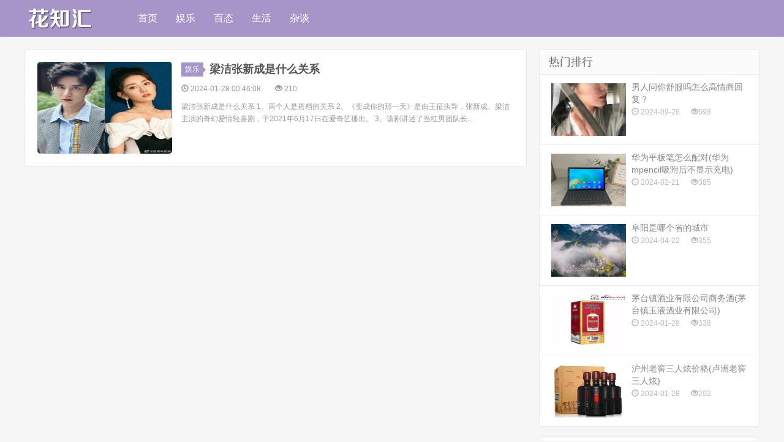

--- FILE ---
content_type: text/html; charset=utf-8
request_url: https://www.huazhihui.cn/tags/1/
body_size: 3543
content:
<!doctype html>
<html lang="zh-CN">
<head>
<meta charset="utf-8">
<meta name="renderer" content="webkit">
<meta http-equiv="X-UA-Compatible" content="IE=edge">
<meta name="viewport" content="width=device-width, initial-scale=1">
<title>梁洁_花知汇</title>
<link rel="stylesheet" type="text/css" href="/skin/css/bootstrap.min.css">
<link rel="stylesheet" type="text/css" href="/skin/css/nprogress.css">
<link rel="stylesheet" type="text/css" href="/skin/css/style.css">
<link rel="stylesheet" type="text/css" href="/skin/css/font-awesome.min.css">
<script src="/skin/js/jquery-2.1.4.min.js"></script>
<script src="/skin/js/nprogress.js"></script>
<script src="/skin/js/jquery.lazyload.min.js"></script>
</head>
<body class="user-select">
<script type="text/javascript" >
      $(function() {
          $("img").lazyload({ 
		  placeholder : "/skin/js/grey.gif",
                 effect: "fadeIn"
           });  
      });
</script>
<header class="header">
<nav class="navbar navbar-default" id="navbar">
	<div class="container">
		<div class="header-topbar hidden-xs link-border"></div>
		<div class="navbar-header">
			<button type="button" class="navbar-toggle collapsed" data-toggle="collapse" data-target="#header-navbar" aria-expanded="false"> <span class="sr-only"></span> <span class="icon-bar"></span> <span class="icon-bar"></span> <span class="icon-bar"></span> </button>
			<h1 class="logo hvr-bounce-in"><a href="/" title="花知汇"> <img src="/skin/img/logo.png" alt="花知汇" /></a></h1>
		</div>
		<div class="collapse navbar-collapse" id="header-navbar">
			<ul class="nav navbar-nav navbar-left">
				<li><a href='/'>首页</a></li>
				
				<li><a href='/yule/' >娱乐</a></li>
				
				<li><a href='/baitai/' >百态</a></li>
				
				<li><a href='/shenghuo/' >生活</a></li>
				
				<li><a href='/zatan/' >杂谈</a></li>
				
			</ul>
		</div>
	</div>
</nav>
</header>
<section class="container">
	<div class="content-wrap">
		<div class="content"> 
			<article class="excerpt excerpt-1" style=""> <a class="focus" href="/yule/1.html" target="_blank" ><img class="thumb"  src="/uploads/allimg/240127/163Z56317-0-lp.jpg" alt="梁洁张新成是什么关系"  style="display: inline;"></a>
				<header><a class="cat" href="/yule/1.html"   >娱乐<i></i></a>
				<h2><a href="/yule/1.html"  target="_blank" >梁洁张新成是什么关系</a> </h2>
				</header>
				<p class="meta">
					<time class="time"><i class="glyphicon glyphicon-time"></i> 2024-01-28 00:46:08</time>
					<span class="views"><i class="glyphicon glyphicon-eye-open"></i> 210</span> </p>
				<p class="note">梁洁张新成是什么关系 1、两个人是搭档的关系 2、《变成你的那一天》是由王征执导，张新成、梁洁主演的奇幻爱情轻喜剧，于2021年6月17日在爱奇艺播出。 3、该剧讲述了当红男团队长... </p>
			</article>
			

		</div>
	</div>
	<aside class="sidebar">
		<div class="widget widget_hot">
	<h3>热门排行</h3>
	<ul>
		<li><a href="/shenghuo/1215.html"><span class="thumbnail"> <img class="thumb" src="/uploads/allimg/240926/11225SX8-0-lp.jpg" alt="​男人问你舒服吗怎么高情商回复？"   style="display: block;"> </span><span class="text">​男人问你舒服吗怎么高情商回复？</span><span class="muted"><i class="glyphicon glyphicon-time"></i> 2024-09-26 </span><span class="muted"><i class="glyphicon glyphicon-eye-open"></i>598</span></a></li>
<li><a href="/shenghuo/145.html"><span class="thumbnail"> <img class="thumb" src="/uploads/allimg/240221/1340501240-0-lp.jpg" alt="​华为平板笔怎么配对(华为mpencil吸附后不显示充电)"   style="display: block;"> </span><span class="text">​华为平板笔怎么配对(华为mpencil吸附后不显示充电)</span><span class="muted"><i class="glyphicon glyphicon-time"></i> 2024-02-21 </span><span class="muted"><i class="glyphicon glyphicon-eye-open"></i>385</span></a></li>
<li><a href="/shenghuo/670.html"><span class="thumbnail"> <img class="thumb" src="/uploads/allimg/240422/0RH03F7-0-lp.jpg" alt="​阜阳是哪个省的城市"   style="display: block;"> </span><span class="text">​阜阳是哪个省的城市</span><span class="muted"><i class="glyphicon glyphicon-time"></i> 2024-04-22 </span><span class="muted"><i class="glyphicon glyphicon-eye-open"></i>355</span></a></li>
<li><a href="/shenghuo/30.html"><span class="thumbnail"> <img class="thumb" src="/uploads/allimg/240128/015630LV-0-lp.jpg" alt="​茅台镇酒业有限公司商务酒(茅台镇玉液酒业有限公司)"   style="display: block;"> </span><span class="text">​茅台镇酒业有限公司商务酒(茅台镇玉液酒业有限公司)</span><span class="muted"><i class="glyphicon glyphicon-time"></i> 2024-01-28 </span><span class="muted"><i class="glyphicon glyphicon-eye-open"></i>338</span></a></li>
<li><a href="/shenghuo/21.html"><span class="thumbnail"> <img class="thumb" src="/uploads/allimg/240128/01350MN7-0-lp.jpg" alt="​沪州老窖三人炫价格(卢洲老窖三人炫)"   style="display: block;"> </span><span class="text">​沪州老窖三人炫价格(卢洲老窖三人炫)</span><span class="muted"><i class="glyphicon glyphicon-time"></i> 2024-01-28 </span><span class="muted"><i class="glyphicon glyphicon-eye-open"></i>292</span></a></li>

	</ul>
</div>
<div class="widget widget_hot widget_hand">
	<h3>相关推荐</h3>
	<ul>
		<li><a href="/shenghuo/33.html"><span class="text">​淘宝销量最好啤酒(淘宝网啤酒)</span><span class="muted"><i class="glyphicon glyphicon-time"></i> 2024-01-28 </span><span class="muted"><i class="glyphicon glyphicon-eye-open"></i>272</span></a></li>
<li><a href="/shenghuo/319.html"><span class="text">​秋刀鱼的营养价值及营养成分</span><span class="muted"><i class="glyphicon glyphicon-time"></i> 2024-04-11 </span><span class="muted"><i class="glyphicon glyphicon-eye-open"></i>267</span></a></li>
<li><a href="/zatan/836.html"><span class="text">​男人克制感情的表现 看看你的他是不是这样</span><span class="muted"><i class="glyphicon glyphicon-time"></i> 2024-04-22 </span><span class="muted"><i class="glyphicon glyphicon-eye-open"></i>266</span></a></li>
<li><a href="/shenghuo/107.html"><span class="text">​dps文件怎么打开(dpsf格式怎么打开)</span><span class="muted"><i class="glyphicon glyphicon-time"></i> 2024-02-18 </span><span class="muted"><i class="glyphicon glyphicon-eye-open"></i>262</span></a></li>
<li><a href="/shenghuo/302.html"><span class="text">​鲮鲫鱼的营养价值及营养成分</span><span class="muted"><i class="glyphicon glyphicon-time"></i> 2024-04-11 </span><span class="muted"><i class="glyphicon glyphicon-eye-open"></i>260</span></a></li>
<li><a href="/shenghuo/174.html"><span class="text">​孝感的来历 孝感的得名</span><span class="muted"><i class="glyphicon glyphicon-time"></i> 2024-03-03 </span><span class="muted"><i class="glyphicon glyphicon-eye-open"></i>259</span></a></li>
<li><a href="/shenghuo/100.html"><span class="text">​王者荣耀攻略(王者荣耀攻略网伽罗天狼溯光者去)</span><span class="muted"><i class="glyphicon glyphicon-time"></i> 2024-02-18 </span><span class="muted"><i class="glyphicon glyphicon-eye-open"></i>255</span></a></li>
<li><a href="/shenghuo/1019.html"><span class="text">​女生主动找你聊天，就是暗示喜欢你</span><span class="muted"><i class="glyphicon glyphicon-time"></i> 2024-05-21 </span><span class="muted"><i class="glyphicon glyphicon-eye-open"></i>254</span></a></li>
<li><a href="/shenghuo/451.html"><span class="text">​红茶新的好还是陈的好</span><span class="muted"><i class="glyphicon glyphicon-time"></i> 2024-04-11 </span><span class="muted"><i class="glyphicon glyphicon-eye-open"></i>253</span></a></li>
<li><a href="/shenghuo/19.html"><span class="text">​好酒招商网尖庄白酒，尖庄酒经销商名录</span><span class="muted"><i class="glyphicon glyphicon-time"></i> 2024-01-28 </span><span class="muted"><i class="glyphicon glyphicon-eye-open"></i>253</span></a></li>
<li><a href="/shenghuo/336.html"><span class="text">​鸡蛋和它一起煮，是“穷人版阿胶”，女人一周吃两次，皮肤光滑，补气养血</span><span class="muted"><i class="glyphicon glyphicon-time"></i> 2024-04-11 </span><span class="muted"><i class="glyphicon glyphicon-eye-open"></i>252</span></a></li>
<li><a href="/shenghuo/25.html"><span class="text">​广州白酒都有_广州什么白酒比较出名</span><span class="muted"><i class="glyphicon glyphicon-time"></i> 2024-01-28 </span><span class="muted"><i class="glyphicon glyphicon-eye-open"></i>252</span></a></li>
<li><a href="/shenghuo/64.html"><span class="text">​200日元等于多少人民币（500日元等于多少人民币）</span><span class="muted"><i class="glyphicon glyphicon-time"></i> 2024-01-30 </span><span class="muted"><i class="glyphicon glyphicon-eye-open"></i>252</span></a></li>
<li><a href="/shenghuo/70.html"><span class="text">​牛腩要炖多久才能软烂（烧牛腩怎么做好吃又烂）</span><span class="muted"><i class="glyphicon glyphicon-time"></i> 2024-02-02 </span><span class="muted"><i class="glyphicon glyphicon-eye-open"></i>251</span></a></li>
<li><a href="/shenghuo/631.html"><span class="text">​过期葡萄酒有什么用途</span><span class="muted"><i class="glyphicon glyphicon-time"></i> 2024-04-22 </span><span class="muted"><i class="glyphicon glyphicon-eye-open"></i>251</span></a></li>
<li><a href="/shenghuo/134.html"><span class="text">​校正时间（华为手机怎么校正时间）</span><span class="muted"><i class="glyphicon glyphicon-time"></i> 2024-02-19 </span><span class="muted"><i class="glyphicon glyphicon-eye-open"></i>251</span></a></li>
<li><a href="/shenghuo/699.html"><span class="text">​对公账户开户流程</span><span class="muted"><i class="glyphicon glyphicon-time"></i> 2024-04-22 </span><span class="muted"><i class="glyphicon glyphicon-eye-open"></i>251</span></a></li>
<li><a href="/shenghuo/634.html"><span class="text">​军校怎么考</span><span class="muted"><i class="glyphicon glyphicon-time"></i> 2024-04-22 </span><span class="muted"><i class="glyphicon glyphicon-eye-open"></i>250</span></a></li>
<li><a href="/shenghuo/716.html"><span class="text">​除夕是几月几日</span><span class="muted"><i class="glyphicon glyphicon-time"></i> 2024-04-22 </span><span class="muted"><i class="glyphicon glyphicon-eye-open"></i>250</span></a></li>
<li><a href="/shenghuo/1315.html"><span class="text">​不被婆婆认可的婚姻，真的都不会长久吗？</span><span class="muted"><i class="glyphicon glyphicon-time"></i> 2024-12-14 </span><span class="muted"><i class="glyphicon glyphicon-eye-open"></i>247</span></a></li>
<li><a href="/shenghuo/96.html"><span class="text">​共和国脊梁奖（共和国脊梁奖的简称）</span><span class="muted"><i class="glyphicon glyphicon-time"></i> 2024-02-18 </span><span class="muted"><i class="glyphicon glyphicon-eye-open"></i>246</span></a></li>
<li><a href="/shenghuo/340.html"><span class="text">​老虎的屁股歇后语的下一句</span><span class="muted"><i class="glyphicon glyphicon-time"></i> 2024-04-11 </span><span class="muted"><i class="glyphicon glyphicon-eye-open"></i>245</span></a></li>

	</ul>
</div>
<div class="widget widget_sentence">
	<h3>热门标签</h3>
	<div class="widget-sentence-content">
		<ul class="plinks ptags">
			
			<li><a href='/tags/25/'>暗恋</a></li>
			
			<li><a href='/tags/24/'>开场白</a></li>
			
			<li><a href='/tags/23/'>三级电影</a></li>
			
			<li><a href='/tags/22/'>达达里奥</a></li>
			
			<li><a href='/tags/21/'>辛有志</a></li>
			
			<li><a href='/tags/19/'>马伯骞</a></li>
			
			<li><a href='/tags/20/'>马伯骞家世</a></li>
			
			<li><a href='/tags/18/'>舒高</a></li>
			
			<li><a href='/tags/17/'>周二珂</a></li>
			
			<li><a href='/tags/16/'>赵惟依</a></li>
			
			<li><a href='/tags/15/'>仙儿</a></li>
			
			<li><a href='/tags/14/'>快手网红</a></li>
			
			<li><a href='/tags/13/'>冯远征</a></li>
			
			<li><a href='/tags/12/'>陈道明</a></li>
			
			<li><a href='/tags/11/'>吴亚馨</a></li>
			
			<li><a href='/tags/10/'>鄂靖文</a></li>
			
			<li><a href='/tags/9/'>包贝尔</a></li>
			
			<li><a href='/tags/8/'>蔡明</a></li>
			
			<li><a href='/tags/6/'>张歆艺</a></li>
			
			<li><a href='/tags/7/'>二姐</a></li>
			
			<li><a href='/tags/5/'>折纸</a></li>
			
			<li><a href='/tags/4/'>​飞镖</a></li>
			
			<li><a href='/tags/3/'>​雅安茅台酒</a></li>
			
			<li><a href='/tags/2/'>张新成</a></li>
			
			<li><a href='/tags/1/'>梁洁</a></li>
			
		</ul>
	</div>
</div>

	</aside>
</section>
<!-- //底部模板 -->

<footer class="footer">
	<div class="container">
		<p><span><a href="http://www.beian.gov.cn/" target="_blank" rel="nofollow">鄂公网安备42011102005185号</a>　 <a rel="nofollow" href="https://beian.miit.gov.cn/" target="_blank">鄂ICP备2021000144号-1</a></span>　联系和投稿：webci@foxmail.com　<script type="text/javascript" src="/skin/js/tj.js"></script></p>
	</div>
	<div id="gotop"><a class="gotop"></a></div>
</footer>
<script src="/skin/js/bootstrap.min.js"></script> 
<script src="/skin/js/jquery.ias.js"></script> 
<script src="/skin/js/scripts.js"></script>
</body>
</html>


--- FILE ---
content_type: text/css
request_url: https://www.huazhihui.cn/skin/css/style.css
body_size: 8837
content:
@charset "utf-8";
body, div, dl, dt, dd, ul, ol, li, h1, h2, h3, h4, h5, h6, pre, code, form, button, input, fieldset, legend, input, textarea, p, blockquote, th, td, article, aside, details, figcaption, figure, #footer, #header, hgroup, menu, nav, section { margin: 0; padding: 0; }
body, dl, dt, dd, ul, ol, li, h1, h2, h3, h4, h5, h6, form, button, input, textarea, p, span, th, td, article, aside, nav, section, img, a { outline: none; transition: all 0.30s ease-in-out; -webkit-transition: all 0.30s ease-in-out; -moz-transition: all 0.30s ease-in-out; -o-transition: all 0.30s ease-in-out; -ms-transition: all 0.30s ease-in-out; }
article, aside, details, figcaption, figure, footer, header, hgroup, main, nav, section, summary { display: block; }
html, body { color: #444; background-color: #f6f6f6; overflow-x: hidden; }
html::-webkit-scrollbar {
width:6px;
height:6px;
background:#CCC;
}
html::-webkit-scrollbar-button {
display:none;
}
html::-webkit-scrollbar-track-piece {
display:none;
}
html::-webkit-scrollbar-thumb {
background:#999;
}
html::-webkit-scrollbar-thumb:hover {
background:#A696C8;
}
a { cursor: pointer; text-decoration: none; color: #666;}
a:hover { text-decoration: none; }
li { display: list-item; list-style: none; text-align: -webkit-match-parent; }
li.active { background: #FFF; opacity: .9; filter: alpha(opacity=90); }
button.close:hover span { -moz-transition: all 0.8s ease-in-out; -webkit-transition: all 0.8s ease-in-out; -o-transition: all 0.8s ease-in-out; -ms-transition: all 0.8s ease-in-out; transition: all 0.8s ease-in-out; -moz-transform: rotate(360deg); -webkit-transform: rotate(360deg); -o-transform: rotate(360deg); -ms-transform: rotate(360deg); transform: rotate(360deg); }
.btn-default { border-color: #DDD; color: #666; }
.btn-default:hover, .btn-default:focus, .btn-default:active, .btn-default.active, .open > .dropdown-toggle.btn-default { border-color: #BBB; color: #444; }
.btn-primary { background-color: #A696C8; border-color: #A696C8; }
.btn-primary:hover, .btn-primary:focus, .btn-primary:active, .btn-primary.active, .open > .dropdown-toggle.btn-primary { background-color: #A696C8; border-color: #A696C8; opacity: 0.85; filter: alpha(opacity=85); }
.btn-danger { background-color: #FF5E52; border-color: #FF5E52; }
.btn-danger:hover, .btn-danger:focus, .btn-danger:active, .btn-danger.active, .open > .dropdown-toggle.btn-danger { background-color: #EF4639; border-color: #EF4639; }
button.disabled { cursor: no-drop; }
body, input, button, textarea, select { font-family: "Microsoft YaHei", "微软雅黑", "Lantinghei SC", "Open Sans", Arial, "Hiragino Sans GB", "STHeiti", "WenQuanYi Micro Hei", SimSun, sans-serif; }
.title, .pagetitle { margin-bottom: 10px; overflow: hidden; }
.title h3, .pagetitle h1, .pagetitle h2 { font-size: 20px; margin: 0; float: left; cursor: pointer; }
.title h3:hover { color: #F73B3B; }
.title .more { float: right; position: relative; top: 5px; }
.title .more a { display: inline-block; margin-left: 20px; color: #999; }
.title .more a:hover { color: #A696C8; -webkit-transform: scale(1.05); transform: scale(1.05); -webkit-transition-timing-function: cubic-bezier(0.47, 2.02, 0.31, -0.36); transition-timing-function: cubic-bezier(0.47, 2.02, 0.31, -0.36); }
@font-face { font-family: 'TaurusNormal';  }
.user-select { -webkit-user-select: none; -moz-user-select: none; -ms-user-select: none; -khtml-user-select: none; user-select: none; }
::selection { background: #444; color: #FFF; }
::-moz-selection {
background:#444;
color:#FFF;
}
::-webkit-selection {
background:#444;
color:#FFF;
}
@media (min-width:768px) {
.container { width: auto; }
}
@media (min-width:992px) {
.container { width: auto; }
.navbar>.container .logo{ margin-top:6px;}
}
@media (min-width:1200px) {
.container { width: auto; }
}
.container { position: relative; margin: 0 auto; max-width: 1200px; padding: 0; }
@media (max-width:1240px) {
.container { margin: 0 15px; }
}
.header { }
.header-topbar { margin: 0; color: #999; }
.header-topbar a { color: #999; }
.header-topbar a:hover { color: #A696C8; text-decoration: none; }
.header-topbar .topmenu { float: right; }
.header-topbar .topmenu li { float: left; }
.header-topbar .topmenu a { display: block; color: #999; padding: 0 15px; }
.header-topbar .topmenu a:hover { color: #A696C8; -webkit-transform: scale(1.05); transform: scale(1.05); -webkit-transition-timing-function: cubic-bezier(0.47, 2.02, 0.31, -0.36); transition-timing-function: cubic-bezier(0.47, 2.02, 0.31, -0.36); }
.header-topbar-dropdown-menu { min-width: 0px; }
.header-topbar-dropdown-menu>li { width: 100%; padding: 3px 0; text-align: center; }
.header-topbar-dropdown-menu>li>a:hover { color: #A696C8; background: none; }
.navbar { background-color: #A696C8; width: 100%; border: none; border-radius: 0; min-height: 60px; margin-bottom: 20px; padding: 0; -moz-box-shadow: 0px 0px 2px rgba(0,0,0,.1); -webkit-box-shadow: 0px 0px 2px rgba(0,0,0,.1); box-shadow: 0px 0px 2px rgba(0,0,0,.1); }
.shadow { z-index: 1000; -moz-box-shadow: 0px 0px 3px rgba(0,0,0,.3); -webkit-box-shadow: 0px 0px 3px rgba(0,0,0,.3); box-shadow: 0px 0px 3px rgba(0,0,0,.3); }
.navbar-nav>li>a { color: #fff; padding: 0px 15px; line-height: 60px; font-size: 16px; }
.container-fluid>.navbar-collapse, .container-fluid>.navbar-header, .container>.navbar-collapse, .container>.navbar-header { margin-right: 0px; margin-left: 0px; }
.navbar>.container .logo { display: inline-block; vertical-align: middle; -webkit-transform: translateZ(0); transform: translateZ(0); box-shadow: 0 0 1px rgba(0,0,0,0); -webkit-backface-visibility: hidden; backface-visibility: hidden; -moz-osx-font-smoothing: grayscale; -webkit-transition-duration: 0.5s; transition-duration: 0.5s; }
.navbar>.container .logo:hover, .navbar>.container .logo:focus, .navbar>.container .logo:active { -webkit-transform: scale(1.1); transform: scale(1.1); -webkit-transition-timing-function: cubic-bezier(0.47, 2.02, 0.31, -0.36); transition-timing-function: cubic-bezier(0.47, 2.02, 0.31, -0.36); }
.navbar-toggle { position: relative; float: right; padding: 9px 10px; margin: 12px 0px 0px; background-color: transparent; background-image: none; border: 1px solid transparent; border-radius: 4px; }
.navbar-default .navbar-toggle { border-color: #fff; }
.navbar-default .navbar-toggle .icon-bar { background-color: #fff; }
.navbar-default .navbar-toggle:focus, .navbar-default .navbar-toggle:hover { background-color: #EFEFEF; opacity: .8; filter: alpha(opacity=80); }
.navbar-default .navbar-nav>li>a:focus, .navbar-default .navbar-nav>li>a:hover { color: #fff; background-color: transparent; }
.navbar-default .navbar-nav>.active>a, .navbar-default .navbar-nav>.active>a:focus, .navbar-default .navbar-nav>.active>a:hover { color: #A696C8; background: none; }
.navbar-nav li a:after { content: ''; width: 5px; height: 100px; background-color: #A696C8; -webkit-border-radius: 50%; -moz-border-radius: 50%; border-radius: 50%; -webkit-transform: rotate(45deg) translate(0%, 0%); -moz-transform: rotate(45deg) translate(0%, 0%); -ms-transform: rotate(45deg) translate(0%, 0%); -o-transform: rotate(45deg) translate(0%, 0%); transform: rotate(45deg) translate(0%, 0%); -webkit-transform-origin: 100% 50%; -moz-transform-origin: 100% 50%; -ms-transform-origin: 100% 50%; -o-transform-origin: 100% 50%; transform-origin: 100% 50%; position: absolute; top: 50px; left: 35px; margin-left: 50px; margin-top: -110px; opacity: 0; -webkit-opacity: 0; -moz-opacity: 0; }
.top10{ height:10px;}

@-moz-keyframes comets { 0% {
width:0;
opacity:0;
-webkit-opacity:0;
-moz-opacity:0;
-webkit-transform:rotate(45deg) translate(-20%, -100%);
-moz-transform:rotate(45deg) translate(-20%, -100%);
-ms-transform:rotate(45deg) translate(-20%, -100%);
-o-transform:rotate(45deg) translate(-20%, -100%);
transform:rotate(45deg) translate(-20%, -100%);
}
50% {
width:2px;
opacity:1;
-webkit-opacity:1;
-moz-opacity:1;
}
100% {
width:0%;
opacity:0;
-webkit-opacity:0;
-moz-opacity:0;
-webkit-transform:rotate(45deg) translate(20%, 100%);
-moz-transform:rotate(45deg) translate(20%, 100%);
-ms-transform:rotate(45deg) translate(20%, 100%);
-o-transform:rotate(45deg) translate(20%, 100%);
transform:rotate(45deg) translate(20%, 100%);
}
}
@-webkit-keyframes comets { 0% {
width:0;
opacity:0;
-webkit-opacity:0;
-moz-opacity:0;
-webkit-transform:rotate(45deg) translate(-20%, -100%);
-moz-transform:rotate(45deg) translate(-20%, -100%);
-ms-transform:rotate(45deg) translate(-20%, -100%);
-o-transform:rotate(45deg) translate(-20%, -100%);
transform:rotate(45deg) translate(-20%, -100%);
}
50% {
width:2px;
opacity:1;
-webkit-opacity:1;
-moz-opacity:1;
}
100% {
width:0%;
opacity:0;
-webkit-opacity:0;
-moz-opacity:0;
-webkit-transform:rotate(45deg) translate(20%, 100%);
-moz-transform:rotate(45deg) translate(20%, 100%);
-ms-transform:rotate(45deg) translate(20%, 100%);
-o-transform:rotate(45deg) translate(20%, 100%);
transform:rotate(45deg) translate(20%, 100%);
}
}
@keyframes comets { 0% {
width:0;
opacity:0;
-webkit-opacity:0;
-moz-opacity:0;
-webkit-transform:rotate(45deg) translate(-20%, -100%);
-moz-transform:rotate(45deg) translate(-20%, -100%);
-ms-transform:rotate(45deg) translate(-20%, -100%);
-o-transform:rotate(45deg) translate(-20%, -100%);
transform:rotate(45deg) translate(-20%, -100%);
}
50% {
width:2px;
opacity:1;
-webkit-opacity:1;
-moz-opacity:1;
}
100% {
width:0%;
opacity:0;
-webkit-opacity:0;
-moz-opacity:0;
-webkit-transform:rotate(45deg) translate(20%, 100%);
-moz-transform:rotate(45deg) translate(20%, 100%);
-ms-transform:rotate(45deg) translate(20%, 100%);
-o-transform:rotate(45deg) translate(20%, 100%);
transform:rotate(45deg) translate(20%, 100%);
}
}
@media (max-width:800px) {
.hidden-index { display: none !important; }
}
@media (max-width:768px) {
.navbar-nav { overflow: hidden; }
}
.content-wrap { width: 100%; float: left; min-height: 1000px; }
.content { position: relative; min-height: 500px; margin-right: 380px; margin-bottom: 15px; }
@media (max-width:1000px) {
.content { margin-right: 0; }
.sidebar { display: none; }
}
.carousel-indicators { bottom: 6px; }
.carousel { margin-bottom: 15px; z-index: 1; }
.carousel-inner { width: 100%; max-height: 200px; }
.carousel-inner .item a { display: block; text-align: center; }
.carousel-inner .item img { margin: 0 auto; border-radius: 4px; }
.carousel-control.left, .carousel-control.right { background: none; }
.carousel-control { width: 40px; height: 80px; top: 50%; margin-top: -40px; }
.carousel-control:hover { background-color: #000; opacity: .5; filter: alpha(opacity=50); color: #fff; }
.jumbotron { display: none; padding: 15px; }
.jumbotron h1 { margin-bottom: 15px; }
.jumbotron p { text-indent: 2em; }
@media (max-width:600px) {
.carousel { display: none; }
.jumbotron { display: block; }
}
@media (max-width:480px) {
.jumbotron { display: none; }
}
.excerpt-minic { border: 1px solid #eaeaea; padding: 20px; overflow: hidden; background-color: #fff; margin-bottom: 15px; border-radius: 4px; }
.excerpt-minic h2 { font-size: 22px; line-height: 24px; margin-top: 0; font-weight: bold; margin: 0 0 15px; }
.excerpt-minic h2 a { color: #555; }
.excerpt-minic h2 a:hover { color: #A696C8; }
.excerpt-minic .note { color: #666; margin-bottom: 0; text-indent: 28px; cursor: default; }
.excerpt-minic-index h2 { font-size: 18px; }
.excerpt-minic-index .meta { border-bottom: none; padding-bottom: 0; }
.excerpt-minic-index .red { margin-left: -8px; color: #F73B3B; }
.excerpt-minic-index span.red:hover { cursor: pointer; color: #F46D6D; }
.excerpt { clear: both; border: 1px solid #EAEAEA; padding: 20px 20px 20px 255px; overflow: hidden; background-color: #fff; margin-bottom: -1px; }
.excerpt:hover { background-color: #FBFDFF; border-color: #A696C8; position: relative; z-index: 20; }
.excerpt-1 { border-radius: 4px 4px 0 0; }
.excerpt .focus { float: left; margin-left: -235px; width: 220px; }
.excerpt .thumb { border-radius: 5px; width: 220px; height: 150px; overflow: hidden; }
.excerpt img { display: inline; }
.excerpt .focus:hover { -webkit-transform: scale(1.05); transform: scale(1.05); -webkit-transition-timing-function: cubic-bezier(0.47, 2.02, 0.31, -0.36); transition-timing-function: cubic-bezier(0.47, 2.02, 0.31, -0.36); }
.excerpt header { margin-bottom: 10px; }
.excerpt .cat { color: #FFF; background-color: #A696C8; padding: 3px 6px; font-size: 12px; display: inline-block; position: relative; top: -2px; margin-right: 6px; }
.excerpt .cat:hover { opacity: .8; }
.excerpt .cat i { position: absolute; top: 50%; margin-top: -4px; right: -4px; display: inline-block; width: 0; height: 0; vertical-align: middle; border-left: 4px solid #A696C8; border-top: 4px solid transparent; border-bottom: 4px solid transparent; }
.excerpt h2 { display: inline; font-size: 18px; line-height: 24px; margin-top: 0; font-weight: bold; }
.excerpt h2 a { color: #555; }
.excerpt h2 a:hover { color: #A696C8; }
.excerpt .meta { color: #999; font-size: 12px; margin-bottom: 10px; }
.excerpt .time, .excerpt .comment, .excerpt .views { cursor: pointer; margin-right: 20px; }
.comment input { margin-bottom: 5px; border: 2px solid #ccd4d9; }
.excerpt .time:hover, .excerpt .comment:hover, .excerpt .views:hover { color: #A696C8; }
@media (max-width:680px) {
.excerpt .comment { display: none; }
}
.excerpt .meta a { color: #999; }
.excerpt .note { font-size: 12px; color: #999; word-wrap: break-word; line-height: 20px; cursor: default; }
.pagination { margin: 0; padding: 20px; text-align: center; font-size: 12px; display: block; }
.pagination ul { display: inline-block; *display:inline;
*zoom:1;
margin-left: 0; margin-bottom: 0; padding: 0 }
.pagination ul > li { display: inline;margin: 0 2px; float: left; padding: 5px 12px; background-color: #DDD; color: #666; border-radius: 2px; opacity: .88; filter: alpha(opacity=88); }
.pagination ul > li > a, .pagination ul > li > span { display:block;}
.pagination ul > li > a:hover, .pagination ul > li > a:focus { opacity: 1; }
.pagination ul > .active > a, .pagination ul > .active > span { background-color: #A696C8; color: #FFF; }
.pagination ul > .thisclass{ background-color: #A696C8; color: #FFF; }
.pagination ul > .active > a, .pagination ul > .active > span { cursor: default; }
.pagination ul > li > span, .pagination ul > .disabled > span, .pagination ul > .disabled > a, .pagination ul > .disabled > a:hover, .pagination ul > .disabled > a:focus { color: #999999; background-color: transparent; cursor: default; }
.pagination-loading { text-align: center; padding: 15px 0; }
.ias_trigger { margin: 15px 0 0; }
.ias_trigger a { display: block; background-color: #E6E6E6; line-height: 32px; text-align: center; color: #999; }
.ias_trigger a:hover { display: block; background-color: #DDD; color: #666; }
.single .content { padding: 0 20px; background-color: #fff; border: 1px solid #EAEAEA; border-radius: 4px; }
.article-header { margin-bottom: 20px; padding: 25px 0; border-bottom: 1px solid #EEE; text-align: center; }
.article-title { margin-top: 0; font-size: 26px; line-height: 36px; }
.article-title a, .article-title a:hover { color: #555; }
.article-meta { margin-top: 10px; font-size: 12px; color: #999; }
.article-meta .item { margin-right: 20px; cursor: pointer; }
.article-meta .item a { color: #666; }
.article-meta .item a:hover { color: #A696C8; }
@media (max-width:1080px) {
.article-meta .article-meta-comment { display: none; }
}
@media (max-width:1000px) {
.article-meta .article-meta-comment { display: inline-block; }
}
@media (max-width:720px) {
.article-meta .article-meta-comment { display: none; }
.article-meta .article-meta-source { display: none; }
.navbar>.container .logo img{ margin-top:0.6rem;}
.article-content p{ text-indent: 0 !important;  }
.article-content h2{ text-indent: 0 !important;  }
}
@media (max-width:420px) {
.article-meta .article-meta-category { display: none; }
}
.article-content { font-size: 15px; line-height: 25px; word-wrap: break-word; cursor: default; }
.article-content img { margin: 5px auto; display: block; max-width: 100%; height: auto !important; }
.article-content img:hover { cursor: pointer; border-radius: 5px; -moz-box-shadow: 0px 0px 6px rgba(51,153,204,.6); -webkit-box-shadow: 0px 0px 6px rgba(51,153,204,.6); box-shadow: 0px 0px 6px rgba(51,153,204,.6); -webkit-transform: scale(1.02); transform: scale(1.02); -webkit-transition-timing-function: cubic-bezier(0.47, 2.02, 0.31, -0.36); transition-timing-function: cubic-bezier(0.47, 2.02, 0.31, -0.36); }
.article-content p { text-indent: 30px; margin-bottom: 18px; word-wrap: break-word; }

.article-content pre { -webkit-user-select: text; -moz-user-select: text; -ms-user-select: text; -khtml-user-select: text; user-select: text; margin-bottom: 18px; margin-left: 30px; }
.article-content h2{ margin-bottom: 18px;  font-size:18px;background: #efefef; padding: 8px 0; font-weight:bold; }
.article-copyright { background-color: #EEE; padding-right: 30px; font-size: 12px; padding: 3px 0; border-radius: 3px; color: #aaa; text-align: center; cursor: default; }
.article-content .article-copyright a, .article-copyright a:hover { color: #AAA; text-decoration: none; }
.article-content .article-copyright:hover { background: #A696C8; color: #FFF; }
.article-content .article-copyright:hover a { color: #FFF; }
.article-tags { margin: 30px 0; text-align: center; cursor: default; }
.article-tags a { display: inline-block; padding: 4px 7px 3px; margin: 0 4px 4px 0; color: #FFF; font-size: 12px; background-color: #A696C8; opacity: 0.85; filter: alpha(opacity=85); }
.article-tags a:hover { opacity: 1; filter: alpha(opacity=100); -webkit-transform: scale(1.05); transform: scale(1.05); -webkit-transition-timing-function: cubic-bezier(0.47, 2.02, 0.31, -0.36); transition-timing-function: cubic-bezier(0.47, 2.02, 0.31, -0.36); }
.single .title { border-bottom: 1px solid #EAEAEA; padding-bottom: 10px; }
.relates ul { margin-left: 18px; color: #BBB; margin-bottom: 30px; }
.relates li { margin-top: 12px; list-style: disc; }
.relates a { color: #777; }
.relates a:hover { color: #A696C8; text-decoration: underline; }
#comment { margin-bottom: 15px; font-size: 16px; }
#respond, #postcomments { position: relative; }
#respond { padding-bottom: 25px; }
.comment-signarea { background-color: #F6F6F6; border-radius: 7px; padding: 30px 20px; text-align: center; margin-bottom: 20px; }
.comment-signarea h3 { margin: 0; padding: 0; margin-bottom: 15px; font-weight: normal; font-size: 18px; cursor: pointer; }
#respond .comment { position: relative; }
.comment-title { font-size: 12px; color: #999; float: left; margin-left: -46px; width: 36px; text-align: center; }
.comment-title .avatar { height: 36px; width: 36px; border-radius: 50%; margin-bottom: 5px; }
.comment-title img:hover { cursor: pointer; -moz-transition: all 0.8s ease-in-out; -webkit-transition: all 0.8s ease-in-out; -o-transition: all 0.8s ease-in-out; -ms-transition: all 0.8s ease-in-out; transition: all 0.8s ease-in-out; -moz-transform: rotate(360deg); -webkit-transform: rotate(360deg); -o-transform: rotate(360deg); -ms-transform: rotate(360deg); transform: rotate(360deg); }
.comment-box { border: 2px solid #CCD4D9; border-radius: 2px; padding: 4px 4px 0px; background-color: #FFF; position: relative; z-index: 10; }
#comment-textarea { width: 100%; resize: none; overflow-x: hidden; overflow-y: auto; border: none; line-height: 22px; font-size: 14px; outline: 0; color: #666; height: 68px; }
#comment-textarea::-webkit-scrollbar {
width:3px;
height:3px;
background:#CCC;
border-radius:5px;
}
#comment-textarea::-webkit-scrollbar-button {
display:none;
}
#comment-textarea::-webkit-scrollbar-track-piece {
display:none;
}
#comment-textarea::-webkit-scrollbar-thumb {
background:#999;
border-radius:5px;
}
#comment-textarea::-webkit-scrollbar-thumb:hover {
background:#A696C8;
}
.comment-ctrl { background-color: #FBFBFB; height: 36px; margin-left: -4px; border-top: solid 1px #F2F2F2; z-index: 5; }
.comment-box span.emotion { color: #666; position: absolute; left: -2px; bottom: -2px; height: 38px; line-height: 38px; padding: 0 10px; cursor: pointer; }
.comment-box span.emotion:hover { color: #A696C8; -webkit-transform: scale(1.1); transform: scale(1.1); -webkit-transition-timing-function: cubic-bezier(0.47, 2.02, 0.31, -0.36); transition-timing-function: cubic-bezier(0.47, 2.02, 0.31, -0.36); }
.qqFace { margin-top: 4px; background: #FFF; padding: 2px; border-radius: 5px; -moz-box-shadow: 0px 0px 6px rgba(51,153,204,.3); -webkit-box-shadow: 0px 0px 6px rgba(51,153,204,.3); box-shadow: 0px 0px 6px rgba(51,153,204,.3); }
.qqFace table td { padding: 0px; }
.qqFace table td img { cursor: pointer; }
.qqFace table td img:hover { -webkit-transform: scale(1.05); transform: scale(1.05); -webkit-transition-timing-function: cubic-bezier(0.47, 2.02, 0.31, -0.36); transition-timing-function: cubic-bezier(0.47, 2.02, 0.31, -0.36); -moz-box-shadow: 0px 0px 5px rgba(51,153,204,.9); -webkit-box-shadow: 0px 0px 5px rgba(51,153,204,.9); box-shadow: 0px 0px 5px rgba(51,153,204,.9); }
#comment-submit { position: absolute; right: -2px; bottom: -2px; background: #A696C8; border: none; border: 2px solid; border-color: #A696C8; border-left: none; border-top: none; padding: 0px; width: 100px; height: 38px; color: #FFF; outline: 0; border-radius: 0 0 2px 0; font-size: 16px; z-index: 6; }
#comment-submit:hover { background: #FBFBFB; border-color: #CCD4D9; color: #A696C8; border-top: solid 1px #F2F2F2; }
.comment-prompt { cursor: pointer; display: none; text-align: center; font-size: 14px; line-height: 38px; color: #A696C8; }
.comment-prompt:hover { color: #F46D6D; }
.comment-success { cursor: pointer; display: none; text-align: center; font-size: 14px; line-height: 38px; color: #A696C8; }
.comment-success:hover { color: #F46D6D; }
@media (max-width:480px) {
.comment-prompt { margin-left: -28px; display: none; font-size: 12px; }
.comment-success { margin-left: -28px; display: none; font-size: 12px; }
}
#postcomments { padding-bottom: 20px; }
.commentlist { padding: 0; margin: 0; list-style: none; margin-bottom: 10px; cursor: pointer; }
.comment-content { border-bottom: #EEE 1px solid; }
.comment-content:hover { opacity: .7; filter: alpha(opacity=70); }
.comment-content:hover img { -webkit-transform: scale(1.05); transform: scale(1.05); -webkit-transition-timing-function: cubic-bezier(0.47, 2.02, 0.31, -0.36); transition-timing-function: cubic-bezier(0.47, 2.02, 0.31, -0.36); }
.comment-content:hover img.avatar { -moz-transition: all 0.8s ease-in-out; -webkit-transition: all 0.8s ease-in-out; -o-transition: all 0.8s ease-in-out; -ms-transition: all 0.8s ease-in-out; transition: all 0.8s ease-in-out; -moz-transform: rotate(360deg); -webkit-transform: rotate(360deg); -o-transform: rotate(360deg); -ms-transform: rotate(360deg); transform: rotate(360deg); }
.comment-f { position: absolute; right: 0; font-size: 16px; color: #ccc; }
.comment-avatar { width: 36px; height: 36px; background-color: #FFF; float: left; display: inline; position: relative; margin-top: 19px; }
.comment-avatar .avatar { display: block; border-radius: 50%; width: 36px; height: 36px; }
.comment-main { margin-left: 5px; margin-right: 30px; color: #888; line-height: 22px; position: relative; font-size: 14px; padding: 0 0 15px; word-wrap: break-word; max-height: 300px; overflow: hidden; }
.comment-main p { margin-top: 15px; margin-bottom: 0; }
.comment-main span.time { margin: 0 5px; font-size: 12px; color: #BBB; }
.comment-main span.address { color: #A696C8; margin: 0 5px; }
.quotes { margin-top: 20px; width: 100%; text-align: center; font-size: 12px; color: #AAA; }
.quotes span, .quotes a { padding: 5px 10px; margin: 0 3px; background: #EEE; border-radius: 5px; }
.quotes a { color: #666; text-decoration: none; }
.quotes a:hover { color: #FFFFFF; background: #A696C8; }
.quotes .disabled { cursor: not-allowed; }
.quotes .current { background: #A696C8; color: #FFFFCC; cursor: default; }
.sidebar { float: left; margin-left: -360px; width: 360px; position: relative; }
.widget { clear: both; position: relative; margin-bottom: 15px; background-color: #fff; border-radius: 4px; border: 1px solid #eaeaea; overflow: hidden; }
.widget h3 { font-size: 18px; color: #666; border-bottom: 1px solid #eaeaea; background-color: #fbfbfb; margin: 0; padding: 11px 15px 10px; cursor: default; }
.widget h3:hover { cursor: pointer; color: #F73B3B; }
.widget-tabs { height: 200px; }
.nav-tabs { background-color: #fbfbfb; line-height: 42px; height: 42px; border-bottom: 1px solid #EAEAEA; }
.nav-tabs>li>a { outline: medium none; color: #777; margin-right: 0px; border: 1px solid transparent; border-radius: 0; border-right: 1px solid #DDD !important; }
.nav-tabs>li.active>a, .nav-tabs>li.active>a:focus, .nav-tabs>li.active>a:hover { color: #A696C8 !important; }
.widget-tabs .tab-content { padding: 15px; }
.widget-tabs .tab-content li { margin-bottom: 12px; overflow: hidden; text-overflow: ellipsis; white-space: nowrap; font-size: 12px; }
.widget-tabs .tab-content li time { float: right; color: #BBB; margin-left: 10px; }
.widget-tabs .tab-content li a { max-width: 280px; display: block; white-space: nowrap; overflow: hidden; text-overflow: ellipsis; color: #999; }
.widget-tabs .tab-content li a:hover { color: #A696C8; }
.widget-tabs .tab-content .centre h4 { text-align: center; font-size: 20px; line-height: 20px; margin: 25px 0; }
.widget-tabs .tab-content .centre p { text-align: center; }
.widget-tabs .tab-content .contact h2 { text-align: center; font-size: 20px; line-height: 40px; margin: 20px 0; font-family: 'TaurusNormal'; }
.widget-tabs .tab-content .contact a { color: #444; }

.widget-tabs .tab-content .contact a:hover { color: #A696C8; }
.form-control { padding: 5px 5px 5px 10px; border-radius: 0px; box-shadow: none; -webkit-box-shadow: none; -moz-box-shadow: none; }
.form-control:focus { border: #A696C8 solid 1px; box-shadow: none; -webkit-box-shadow: none; -moz-box-shadow: none; }
.btn-search { border-radius: 0px; background: #A696C8; color: #FFF; border: #A696C8 solid 1px; }
.btn-search:hover { background: #FFF; color: #A696C8; border: #A696C8 solid 1px; }
.widget-sentence-content { padding: 15px; cursor: pointer; }
.widget-sentence-link { padding: 15px; cursor: pointer; }
.widget-sentence-link li{ float:left; margin-right:5px;}
.widget-sentence-content h4 { color: #A696C8; font-size: 20px; margin: 0px 0px 10px; }
.widget-sentence-content h4:hover { color: #31B2F3; }
.widget-sentence-content p { font-size: 12px; color: #AAA; }
.widget_hot li a { padding: 10px 15px 10px 150px; color: #888; border-bottom: solid 1px #eee; overflow: hidden; position: relative; display: block; font-size: 14px; }
.widget_hot li a:hover { background-color: #FBFDFF; -webkit-transform: scale(1.05); transform: scale(1.05); -webkit-transition-timing-function: cubic-bezier(0.47, 2.02, 0.31, -0.36); transition-timing-function: cubic-bezier(0.47, 2.02, 0.31, -0.36); }
.widget_hot .thumbnail { float: left; margin-left: -135px; border: none; margin-bottom: 0; }
.widget_hot .thumbnail img { width: 122px; height: 86px; }
.widget_hot .text { display: block; }
.widget_hot li a:hover .text { color: #A696C8; }
.widget_hot .muted { margin-right: 15px; font-size: 12px; color: #BBB; }
.widget_hand li a {padding: 10px 15px 10px 15px; }

.footer { clear: both; padding: 24px 15px; font-size: 12px; line-height: 12px; text-align: center; text-transform: uppercase; color: #999; background-color: #FFF; -moz-box-shadow: 0px 0px 2px 0px rgba(0,0,0,.1); -webkit-box-shadow: 0px 0px 2px 0px rgba(0,0,0,.1); box-shadow: 0px 0px 2px 0px rgba(0,0,0,.1); }
.footer a { color: #999; }
.footer a:hover { color: #A696C8; }
@media (max-width:380px) {
.sitemap { display: none; }
}
.gotop { cursor: pointer; position: fixed; right: 25px; bottom: 25px; z-index: 99999; display: block; width: 50px; height: 50px; background: url(../images/backtop.png) no-repeat 0 0; opacity: 0.5; filter: alpha(opacity=50); }
.gotop:hover { background: url(../images/backtop.png) no-repeat 0 -52px; }
.tooltip-inner { max-width: 200px; padding: 3px 8px; color: #FFF; text-align: center; background-color: #A696C8; border-radius: 4px; }
.tooltip.top .tooltip-arrow { bottom: 0; left: 50%; margin-left: -5px; border-width: 5px 5px 0; border-top-color: #A696C8; }
.tooltip.top-left .tooltip-arrow { right: 5px; bottom: 0; margin-bottom: -5px; border-width: 5px 5px 0; border-top-color: #A696C8; }
.tooltip.top-right .tooltip-arrow { bottom: 0; left: 5px; margin-bottom: -5px; border-width: 5px 5px 0; border-top-color: #A696C8; }
.tooltip.right .tooltip-arrow { top: 50%; left: 0; margin-top: -5px; border-width: 5px 5px 5px 0; border-right-color: #A696C8; }
.tooltip.left .tooltip-arrow { top: 50%; right: 0; margin-top: -5px; border-width: 5px 0 5px 5px; border-left-color: #A696C8; }
.tooltip.bottom .tooltip-arrow { top: 0; left: 50%; margin-left: -5px; border-width: 0 5px 5px; border-bottom-color: #A696C8; }
.tooltip.bottom-left .tooltip-arrow { top: 0; right: 5px; margin-top: -5px; border-width: 0 5px 5px; border-bottom-color: #A696C8; }
.tooltip.bottom-right .tooltip-arrow { top: 0; left: 5px; margin-top: -5px; border-width: 0 5px 5px; border-bottom-color: #A696C8; }
@media (max-width:700px) {
.excerpt .note { height: 60px; overflow: hidden }
}
@media (max-width:640px) {
.article-header { text-align: left; padding: 15px 0; }
.article-title { font-size: 18px; font-weight: bold; margin-bottom: 5px; line-height: 22px; }
.article-meta .item { margin-right: 10px; }
.asb-post { margin-bottom: 15px; }
.article-content img { border-radius: 5px; }
.post-copyright { display: none; }
.action-share { text-align: left; }
.article-tags { text-align: left; }
.rollbar { right: -120px; }
.article-content { font-size: 15px; line-height: 24px; }
.article-content p, .article-content h2, .article-content h3, .article-content h4 { margin-bottom: 15px; }
.article-content h2 { font-size: 16px; font-weight: bold; margin: 15px -10px 15px -10px; line-height: 18px; padding-left: 10px; border-left: none }
.article-content ul, .article-content ol { margin-left: 20px; }
.content { min-height: 200px; }
.pagetitle h1 { font-size: 16px; font-weight: bold; }
.excerpt { padding: 10px 10px 10px 180px; }
.excerpt .focus { width: 160px; margin-left: -170px; }
.excerpt .thumb { width: 160px; height: 109px; }
.excerpt .note { height: 40px; overflow: hidden }
.excerpt .cat { display: none; }
.excerpt h2, .excerpt-minic h2 { font-size: 16px; line-height: 18px; }
.excerpt-minic { padding: 10px; }
.excerpt-minic-index h2 { font-size: 16px; margin-bottom: 5px; }
.excerpt-minic .note { font-size: 12px; text-indent: 24px; }
.pageheader, .page-template-pagesnavs-php .pageheader { margin-top: -11px; }
.pageheader h1 { font-weight: bold; font-size: 18px; }
.pageheader .note { font-size: 12px; }
.container-page { padding-left: 110px; }
.container-page .content { padding: 15px; }
.container-page .content::after { display: none; }
.pageside { width: 100px; }
.pagemenu { margin-bottom: 5px; }
.pagemenu li a { padding: 7px 10px; font-size: 14px; font-weight: bold; }
.branding { padding: 30px 15px; }
.branding h1, .branding h2 { font-size: 20px; margin-bottom: 10px; }
.btn-lg { font-size: 14px; padding: 6px 15px; }
.pagetitle h1, .pagetitle h2, .pagetitle h3 { font-size: 16px; font-weight: bold; }
.title h3 { font-size: 16px; }
.title .more { display: none; }
.archives-list span { display: none; }
.archives h3 { font-size: 16px; font-weight: bold; }
}
@media (max-width:480px) {
.container { margin: 0 10px; }
.single section.container { margin: 0; }
.single .content { border: none; padding: 0 15px; border-radius: 0 }
.article-header { margin-bottom: 10px; }
.carousel-indicators { bottom: 2px; }
.carousel-indicators li, .carousel-indicators li.active { width: 7px; height: 7px; margin: 0 1px; }
.cat-first { padding: 10px 10px 10px 170px; }
.cat-first .thumbnail { margin-left: -160px; width: 150px; }
.cat-first .note { display: none; }
.cat-first .meta .comment { display: none; }
.cat-first h2, .excerpt-minic h2 { font-size: 16px; line-height: 20px; }
.cat-posts li { width: 50%; }
.cat-posts li a { padding: 10px; }
.cat-posts li:nth-child(1) { border-radius: 0 }
.cat-posts li:nth-child(1), .cat-posts li:nth-child(2) { border-bottom: none; }
.cat-posts li:nth-child(3) { border-left: 1px solid #eaeaea; border-radius: 0 0 0 4px; }
.tag-clouds a { width: 49% }
.plinks ul li { width: 50%; }
.page-template-pagesresetpassword-php section.container { margin: 0; }
.page-template-pagesresetpassword-php .content { border: none; padding: 0 15px; border-radius: 0 }
.page-template-pagesresetpassword-php { padding-top: 44px; }
.page .content.resetpass { padding: 15px; }
.resetpasssteps { margin: -14px -15px 15px -15px; }
.resetpasssteps li { font-size: 12px; line-height: 28px; }
.resetpass form { width: 100%; }
.resetpass h3 { font-size: 16px; }
.sign .container { width: 80% }
.sign .close-link { right: 0; left: auto; }
.sign form { padding: 0 20px; }
.sign h3 { padding: 25px 20px; margin: 0 -20px 20px; }
.sign h3 small { margin-right: 80px; }
.pagination ul > li { display: none }
.pagination ul > li.prev-page, .pagination ul > li.next-page { display: inline }
.pagination ul > li.next-page a { background-color: #45B6F7; color: #fff; }
.input-lg { height: 34px; border-radius: 4px; font-size: 14px; padding: 10px; }
.excerpt { padding: 10px 10px 10px 120px; }
.excerpt .focus { width: 100px; margin-left: -110px; }
.excerpt .thumb { width: 100px; height: 68px; }
.excerpt .note { display: none; }
.excerpt .views { display: none; }
.excerpt .omment { display: none; }
.excerpt h2 { overflow: hidden; display: block; position: relative; }
.excerpt h2:before { content: ""; float: left; width: 5px; }
.excerpt h2, .excerpt h2:before { height: 36px; }
.excerpt h2 > *:first-child { float: right; width: 100%; margin-left: -5px; }
.excerpt h2:after { content: "\02026"; box-sizing: content-box; -webkit-box-sizing: content-box; -moz-box-sizing: content-box; float: right; position: relative; top: -18px; left: 100%; width: 3em; margin-left: -3em; padding-right: 5px; text-align: right; background: -webkit-gradient(linear, left top, right top, from(rgba(255,255,255,0)), to(white), color-stop(50%, white)); background: -moz-linear-gradient(to right, rgba(255,255,255,0), white 50%, white); background: -o-linear-gradient(to right, rgba(255,255,255,0), white 50%, white); background: -ms-linear-gradient(to right, rgba(255,255,255,0), white 50%, white); background: linear-gradient(to right, rgba(255,255,255,0), white 50%, white); }
}
@media (max-width:360px) {
.single .content { padding: 5px 15px; }
.cat-ebox li { width: 100%; border-right: none; }
.cat-ebox li:first-child { border-bottom: 2px solid #eaeaea; }
.cat-posts li a { height: 170px; }
.article-header { padding: 10px 0; text-align: left; }
.article-meta .item:nth-child(2) { display: none; }
.article-title { font-size: 16px; }
.excerpt h2 { font-size: 14px; line-height: 18px; }
.excerpt .comment { display: none }
.excerpt .comment { margin-right: 0; }
.btn-lg { padding: 8px 20px; font-size: 14px; }
#comment-form { padding-left: 0; }
#respond .comment { padding-left: 0; }
.comment-title { width: auto; float: none; margin-left: 0; overflow: hidden; margin-bottom: 10px; }
.comment-avatar { width: 30px; height: 30px; float: left; margin-right: 5px; }
.comment-avatar .avatar { width: 30px; height: 30px; border-radius: 50%; }
.comment-comterinfo { width: 100%; }
.comment-comterinfo .text-muted { display: none; }
.comment-comterinfo input { width: 100%; margin-right: 0; box-shadow: none; }
.comment-reply-link, .comt-info { position: relative; top: 0; display: inline-block; margin-left: 10px; }
.comment-main { margin-right: 0; margin-left: 0px; }
.comment-f { display: none; }
.commentlist > .comment .children { margin-left: 0; }
.commentlist > .comment.depth-1 > .children { margin-left: 46px; }
.comt-author { display: inline-block; }
.branding { padding: 30px 10px; }
.branding h1, .branding h2 { font-size: 16px; font-weight: bold; margin-bottom: 10px; }
.branding p { font-weight: normal }
.tag-clouds a { width: 99% }
.plinks ul li { width: 100%; }
}
#rightClickMenu { display: none; position: fixed; z-index: 99999; }
#rightClickMenu>ul>li { cursor: pointer; }
#rightClickMenu>ul>li>span { width: 65px; display: inline-block; }
#rightClickMenu>ul>li.rightClickMenuActive { color: #A696C8; }
#rightClickMenu>ul>li.disabled { cursor: no-drop; color: #666; }
.container-page { padding-left: 215px; }
.pageside { position: absolute; top: 0; left: 0; width: 200px; }
.pagemenu { list-style: none; margin: 0 0 15px; padding: 0; border: 1px solid #EAEAEA; background-color: #FFF; border-radius: 4px; overflow: hidden; }
.pagemenu li a { display: block; padding: 12px 20px; font-size: 16px; color: #999; border-bottom: 1px solid #EEE; background-color: #FFF; }
.pagemenu li a:hover { color: #A696C8; }
.container-page .content { margin-right: 0; padding: 20px; border: 1px solid #EAEAEA; background-color: #FFF; border-radius: 4px; }
.container-page .article-title { cursor: pointer; }
.container-page .article-title:hover { color: #F73B3B; }
.plinks { overflow: hidden; }
.plinks { clear: both; overflow: hidden; }
.plinks li { float: left; }
.plinks li a { display: block; padding: 0 10px; height: 38px; line-height: 38px; overflow: hidden; border: 1px solid #EAEAEA; margin: 10px 10px 3px 8px; color: #555; }
@media (max-width:1100px) {
.plinks li { width: 25%; }
}
@media (max-width:950px) {
.plinks li { width: 33.333334%; }
}
@media (max-width:768px) {
.container-page { padding-left: 0px; }
.pageside { display: none; }
}
@media (max-width:480px) {
.plinks li { width: 50%; }
}
@media (max-width:360px) {
.plinks li { width: 100%; }
}
.plinks li a:hover { border-color: #A696C8; color: #A696C8; -webkit-transform: scale(1.05); transform: scale(1.05); -webkit-transition-timing-function: cubic-bezier(0.47, 2.02, 0.31, -0.36); transition-timing-function: cubic-bezier(0.47, 2.02, 0.31, -0.36); }
.plinks li img { float: left; width: 16px; height: 16px; margin-right: 8px; margin-top: 10px; }
.ptags li a { background: #EEE; }
.ptags li span { background-color: #999; }
.ptags li:hover span { background-color: #FFF; color: #A696C8; }
.readers { overflow: hidden; }
.readers a { width: 72px; margin: 0 5px 25px 5px; float: left; text-align: center; color: #999; font-size: 12px; height: 60px; overflow: hidden; text-decoration: none; }
.readers a.item-readers { width: 31.222222%; margin: 0 1% 30px; text-align: left; height: 88px; color: #BBB; background-color: #F6F6F6; border-radius: 5px; padding: 10px; }
@media (max-width:1100px) {
.readers a.item-readers { width: 47.8%; }
}
@media (max-width:810px) {
.readers a.item-readers { width: 100%; }
}
.readers a.item-readers:hover { background-color: #EEE; }
.readers a.item-readers:hover img { -moz-transition: all 0.8s ease-in-out; -webkit-transition: all 0.8s ease-in-out; -o-transition: all 0.8s ease-in-out; -ms-transition: all 0.8s ease-in-out; transition: all 0.8s ease-in-out; -moz-transform: rotate(360deg); -webkit-transform: rotate(360deg); -o-transform: rotate(360deg); -ms-transform: rotate(360deg); transform: rotate(360deg); }
.readers a.item-readers h4 { color: #777; font-size: 16px; margin: 8px 0px 10px; }
.readers a.item-readers-1 h4 { color: #F73B3B; }
.readers a.item-readers-2 h4 { color: #5EAC1C; }
.readers a.item-readers-3 h4 { color: #A696C8; }
.readers a.item-readers .avatar { float: left; margin-left: 10px; margin-right: 10px; }
.readers a.item-readers strong { display: block; color: #666; }
.tlinks { text-indent: -9999px; height: 0; line-height: 0; font-size: 0; overflow: hidden; }


--- FILE ---
content_type: application/javascript
request_url: https://www.huazhihui.cn/skin/js/scripts.js
body_size: 981
content:
$('body').show();
$('.version').text(NProgress.version);
NProgress.start();
setTimeout(function() {
	NProgress.done();
	$('.fade').removeClass('out')
}, 1000);
(function() {
	$('img').attr('draggable', 'false');
	$('a').attr('draggable', 'false')
})();

function setCookie(name, value, time) {
	var strsec = getsec(time);
	var exp = new Date();
	exp.setTime(exp.getTime() + strsec * 1);
	document.cookie = name + "=" + escape(value) + ";expires=" + exp.toGMTString()
}
function getsec(str) {
	var str1 = str.substring(1, str.length) * 1;
	var str2 = str.substring(0, 1);
	if (str2 == "s") {
		return str1 * 1000
	} else if (str2 == "h") {
		return str1 * 60 * 60 * 1000
	} else if (str2 == "d") {
		return str1 * 24 * 60 * 60 * 1000
	}
}
function getCookie(name) {
	var arr, reg = new RegExp("(^| )" + name + "=([^;]*)(;|$)");
	if (arr = document.cookie.match(reg)) {
		return unescape(arr[2])
	} else {
		return null
	}
}
$.fn.navSmartFloat = function() {
	var position = function(element) {
			var top = element.position().top,
				pos = element.css("position");
			$(window).scroll(function() {
				var scrolls = $(this).scrollTop();
				if (scrolls > top) {
					$('.header-topbar').fadeOut(0);
					if (window.XMLHttpRequest) {
						element.css({
							position: "fixed",
							top: 0
						}).addClass("shadow")
					} else {
						element.css({
							top: scrolls
						})
					}
				} else {
					$('.header-topbar').fadeIn(500);
					element.css({
						position: pos,
						top: top
					}).removeClass("shadow")
				}
			})
		};
	return $(this).each(function() {
		position($(this))
	})
};
$("#navbar").navSmartFloat();
$("#gotop").hide();
$(window).scroll(function() {
	if ($(window).scrollTop() > 100) {
		$("#gotop").fadeIn()
	} else {
		$("#gotop").fadeOut()
	}
});
$("#gotop").click(function() {
	$('html,body').animate({
		'scrollTop': 0
	}, 500)
});
$("img.thumb").lazyload({
	placeholder: "../images/occupying.png",
	effect: "fadeIn"
});
$(".single .content img").lazyload({
	placeholder: "../images/occupying.png",
	effect: "fadeIn"
});
$('[data-toggle="tooltip"]').tooltip();

$(window).scroll(function() {
	var sidebar = $('.sidebar');
	var sidebarHeight = sidebar.height();
	var windowScrollTop = $(window).scrollTop();
	if (windowScrollTop > sidebarHeight - 60 && sidebar.length) {
		$('.fixed').css({
			'position': 'fixed',
			'top': '70px',
			'width': '360px'
		})
	} else {
		$('.fixed').removeAttr("style")
	}
});


function SiteSearch(send_url, divTgs) {
	
	return false
}

--- FILE ---
content_type: application/javascript
request_url: https://www.huazhihui.cn/skin/js/tj.js
body_size: 481
content:




//高度计算
$(function() {
		//高度计算
		$("i.lpic img").height($("i.lpic img").width() / (4 / 3));
		$(".inleft_new_tb_tu1 img").height($(".inleft_new_tb_tu1 img").width() / (4 / 3));
		$(".in_right3 img").height($(".in_right3 img").width() / (4 / 3));
		$(".inleft_new img").height($(".inleft_new img").width() / (4 / 3));
		
		
		//手机图片居中
		
		$(".content_cn p img").parent().addClass("phone_img")

});

//统计




//统计51la__X8


document.write("<script>!function(p){\"use strict\";!function(t){var s=window,e=document,i=p,c=\"\".concat(\"https:\"===e.location.protocol?\"https://\":\"http://\",\"sdk.51.la/js-sdk-pro.min.js\"),n=e.createElement(\"script\"),r=e.getElementsByTagName(\"script\")[0];n.type=\"text/javascript\",n.setAttribute(\"charset\",\"UTF-8\"),n.async=!0,n.src=c,n.id=\"LA_COLLECT\",i.d=n;var o=function(){s.LA.ids.push(i)};s.LA?s.LA.ids&&o():(s.LA=p,s.LA.ids=[],o()),r.parentNode.insertBefore(n,r)}()}({id:\"21u77tP3iS8KWPZ4\",ck:\"21u77tP3iS8KWPZ4\"});</script>")

